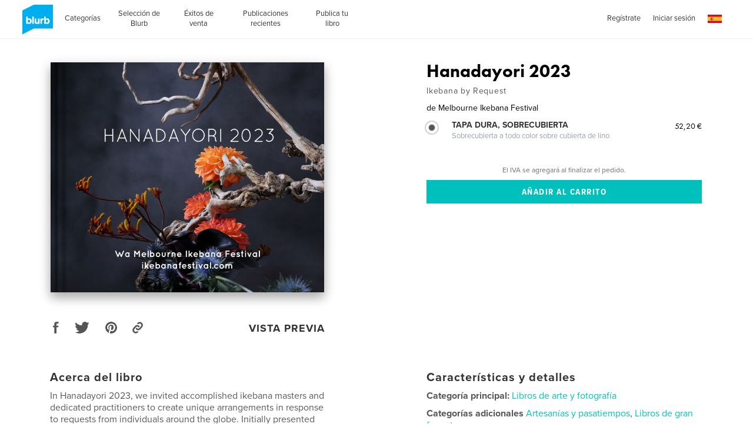

--- FILE ---
content_type: text/html
request_url: https://www.blurb.es/feed/site-wide-announcements/es?now=1768880696160
body_size: 2030
content:
<div id="js-site-wide-banner"><!-- This is only to fix WAT-877, it should be removed at some point --><style>.inner-wrapper{position:relative}</style><div id="blurb-promo"><!-- BEGIN 1109 --><div class="sitewide-banner__container" data-show-on-bookstore="true" data-start="2025-11-09T00:00:00+01:00" data-end="2025-11-11T23:59:59+01:00"><div class="sitewide-banner__item v-text-white"><strong class="sitewide-banner__code">-20&nbsp;% en todos los formatos de libros*</strong><br class="mobile-show">hasta el 11&nbsp;de&nbsp;noviembre&nbsp;de&nbsp;2025. CÓDIGO:&nbsp;<strong class="sitewide-banner__code">ALLTYPES20</strong><br class="mobile-show"><a href="/getting-started"><span class="sitewide-banner__detail">Empieza ya</span></a>&nbsp;&nbsp;&nbsp; <a href="#promo-banner-modal"><span class="sitewide-banner__detail">Más información.</span></a></div><section id="promo-banner-modal" data-modal-type="site-wide promotional banner" data-controller="modal" role="dialog" aria-labelledby="promo-banner-head" class="modal typ__align-center" tabindex="-1"><div class="modal__content v-bg-white" tabindex="-1"><h1 id="promo-banner-head" class="modal__subhead"></h1><div class="modal__content__main"><h2 class="modal__subhead">Ahorra un 20&nbsp;% en todos los formatos de libros*</h2><p class="modal__code margin--10px">CÓDIGO:&nbsp;<strong>ALLTYPES20</strong><br>Termina el 11&nbsp;de&nbsp;noviembre&nbsp;de&nbsp;2025.</p></div><p class="modal__legal">*Ahorra un 20&nbsp;% en la librería de Blurb y en libros de fotos, libros comerciales, cuadernos, agendas y revistas subidas o compradas a través de tu propia cuenta con el código:&nbsp;ALLTYPES20. Oferta válida hasta el 11&nbsp;de&nbsp;noviembre&nbsp;de&nbsp;2025 (23:59&nbsp;hora local). El descuento del 20&nbsp;% se aplicará al total de productos sin cantidad de pedido mínima o máxima aplicable (esto no incluye gastos de envío ni IVA). Esta oferta tiene un valor máximo de 475&nbsp;€ y puede utilizarse dos veces. No puede usarse para comprar ebooks, PDF o cuadros decorativos, ni combinarse con descuentos por volumen, pedidos personalizados, otros códigos promocionales o tarjetas regalo, ni utilizarse para ajustes sobre pedidos anteriores.</p><button type="button" role="button" class="modal__btn--close js-close-modal" aria-label="Cerrar"></button> <a role="button" class="modal__btn--close modal__btn--close--no-js" href="#" aria-label="Cerrar"></a></div></section></div><!-- END 1111 --></div></div><div id="js-sticky-banner"><!-- Sticky Bottom Banner 
<div>
    <section id="modal-signup-and-save" data-controller="modal"  data-options="" role="dialog" aria-labelledby="modal-head" class="modal typ__align-center" tabindex="-1">
      <div class="beautiful-modal__content modal__content"
          tabIndex="-1"
          data-sm-src="/pages/ad-hoc-assets/SWA/sticky-mobile-1a2a351f8fa330b8ab57b2d206b7b957e5987d0d928a9f5354f8f184fa459c5e.png"
          data-lg-src="/pages/ad-hoc-assets/SWA/sticky-desktop-5472707ea9d4b3898e6434ae581fdd54f3cbd806c7fd31c149988ace26f3aa77.png"
          >
        <div class="beautiful-modal__container">
          <div data-controller="signUpAndSave/signUpAndSave"></div>
        </div>
        <button type="button" role="button" class="modal__btn--close modal__btn--close--no-background js-close-modal" aria-label="Close"></button>
        <a role="button" class="modal__btn--close modal__btn--close--no-js" href="#" aria-label="Close"></a>
      </div>
    </section>
</div>

<div class="sticky-banner" data-controller="stickyBanner">
  <div class="sticky-banner__mobile__handlebar">
    <div class="sticky-banner__text-wrapper">
      <div class="js-sticky-banner__mobile--title v-text-white subhead-c2">MÁS NOTICIAS Y OFERTAS</div>
      <div class="hidden js-sticky-banner__mobile--title v-text-white subhead-c2">NOTICIAS Y OFERTAS</div>
    </div>
    <div class="sticky-banner__mobile__handlebar__icon">
      <svg class="icon icon--20x20" data-src="/assets/img/icons.svg"><use xlink:href="#arrow-up" /></svg>
    </div>
  </div>
  <div class="sticky-banner__list grid-construct-x">
    <ul class="sticky-banner__list-items">
      <li class="sticky-banner__list-item">
        <a href="#modal-signup-and-save" class="sticky-banner__list__button">REGÍSTRATE Y AHORRA UN 20 %</a>
        <button href="#modal-signup-and-save" class="btn btn--white-on-black flex--align-self--bottom sticky-banner__mobile__btn">Información</button>
      </li>
      <li class="sticky-banner__list-item">
        <a href="/layflat-photo-books" class="sticky-banner__list__button">LIBROS DE FOTOS LAYFLAT CON NUEVO PAPEL MOHAWK</a>
        <a href="/layflat-photo-books" class="btn btn--white-on-black flex--align-self--bottom sticky-banner__mobile__btn">Información</a>
      </li>
    </ul>
    <div class="sticky-banner__close-button-container">
      <button role="button" class="sticky-banner__close-button js-stickyBanner-close"></button>
    </div>
  </div>
</div>
<!-- Sticky Bottom Banner --></div>

--- FILE ---
content_type: text/html; charset=utf-8
request_url: https://www.google.com/recaptcha/api2/anchor?ar=1&k=6LdYlHUUAAAAAGR0VR_KjlDMfvnnWb2XhZ4cAhOK&co=aHR0cHM6Ly93d3cuYmx1cmIuZXM6NDQz&hl=es&v=PoyoqOPhxBO7pBk68S4YbpHZ&size=invisible&badge=inline&anchor-ms=20000&execute-ms=30000&cb=sel26pttcvjh
body_size: 49270
content:
<!DOCTYPE HTML><html dir="ltr" lang="es"><head><meta http-equiv="Content-Type" content="text/html; charset=UTF-8">
<meta http-equiv="X-UA-Compatible" content="IE=edge">
<title>reCAPTCHA</title>
<style type="text/css">
/* cyrillic-ext */
@font-face {
  font-family: 'Roboto';
  font-style: normal;
  font-weight: 400;
  font-stretch: 100%;
  src: url(//fonts.gstatic.com/s/roboto/v48/KFO7CnqEu92Fr1ME7kSn66aGLdTylUAMa3GUBHMdazTgWw.woff2) format('woff2');
  unicode-range: U+0460-052F, U+1C80-1C8A, U+20B4, U+2DE0-2DFF, U+A640-A69F, U+FE2E-FE2F;
}
/* cyrillic */
@font-face {
  font-family: 'Roboto';
  font-style: normal;
  font-weight: 400;
  font-stretch: 100%;
  src: url(//fonts.gstatic.com/s/roboto/v48/KFO7CnqEu92Fr1ME7kSn66aGLdTylUAMa3iUBHMdazTgWw.woff2) format('woff2');
  unicode-range: U+0301, U+0400-045F, U+0490-0491, U+04B0-04B1, U+2116;
}
/* greek-ext */
@font-face {
  font-family: 'Roboto';
  font-style: normal;
  font-weight: 400;
  font-stretch: 100%;
  src: url(//fonts.gstatic.com/s/roboto/v48/KFO7CnqEu92Fr1ME7kSn66aGLdTylUAMa3CUBHMdazTgWw.woff2) format('woff2');
  unicode-range: U+1F00-1FFF;
}
/* greek */
@font-face {
  font-family: 'Roboto';
  font-style: normal;
  font-weight: 400;
  font-stretch: 100%;
  src: url(//fonts.gstatic.com/s/roboto/v48/KFO7CnqEu92Fr1ME7kSn66aGLdTylUAMa3-UBHMdazTgWw.woff2) format('woff2');
  unicode-range: U+0370-0377, U+037A-037F, U+0384-038A, U+038C, U+038E-03A1, U+03A3-03FF;
}
/* math */
@font-face {
  font-family: 'Roboto';
  font-style: normal;
  font-weight: 400;
  font-stretch: 100%;
  src: url(//fonts.gstatic.com/s/roboto/v48/KFO7CnqEu92Fr1ME7kSn66aGLdTylUAMawCUBHMdazTgWw.woff2) format('woff2');
  unicode-range: U+0302-0303, U+0305, U+0307-0308, U+0310, U+0312, U+0315, U+031A, U+0326-0327, U+032C, U+032F-0330, U+0332-0333, U+0338, U+033A, U+0346, U+034D, U+0391-03A1, U+03A3-03A9, U+03B1-03C9, U+03D1, U+03D5-03D6, U+03F0-03F1, U+03F4-03F5, U+2016-2017, U+2034-2038, U+203C, U+2040, U+2043, U+2047, U+2050, U+2057, U+205F, U+2070-2071, U+2074-208E, U+2090-209C, U+20D0-20DC, U+20E1, U+20E5-20EF, U+2100-2112, U+2114-2115, U+2117-2121, U+2123-214F, U+2190, U+2192, U+2194-21AE, U+21B0-21E5, U+21F1-21F2, U+21F4-2211, U+2213-2214, U+2216-22FF, U+2308-230B, U+2310, U+2319, U+231C-2321, U+2336-237A, U+237C, U+2395, U+239B-23B7, U+23D0, U+23DC-23E1, U+2474-2475, U+25AF, U+25B3, U+25B7, U+25BD, U+25C1, U+25CA, U+25CC, U+25FB, U+266D-266F, U+27C0-27FF, U+2900-2AFF, U+2B0E-2B11, U+2B30-2B4C, U+2BFE, U+3030, U+FF5B, U+FF5D, U+1D400-1D7FF, U+1EE00-1EEFF;
}
/* symbols */
@font-face {
  font-family: 'Roboto';
  font-style: normal;
  font-weight: 400;
  font-stretch: 100%;
  src: url(//fonts.gstatic.com/s/roboto/v48/KFO7CnqEu92Fr1ME7kSn66aGLdTylUAMaxKUBHMdazTgWw.woff2) format('woff2');
  unicode-range: U+0001-000C, U+000E-001F, U+007F-009F, U+20DD-20E0, U+20E2-20E4, U+2150-218F, U+2190, U+2192, U+2194-2199, U+21AF, U+21E6-21F0, U+21F3, U+2218-2219, U+2299, U+22C4-22C6, U+2300-243F, U+2440-244A, U+2460-24FF, U+25A0-27BF, U+2800-28FF, U+2921-2922, U+2981, U+29BF, U+29EB, U+2B00-2BFF, U+4DC0-4DFF, U+FFF9-FFFB, U+10140-1018E, U+10190-1019C, U+101A0, U+101D0-101FD, U+102E0-102FB, U+10E60-10E7E, U+1D2C0-1D2D3, U+1D2E0-1D37F, U+1F000-1F0FF, U+1F100-1F1AD, U+1F1E6-1F1FF, U+1F30D-1F30F, U+1F315, U+1F31C, U+1F31E, U+1F320-1F32C, U+1F336, U+1F378, U+1F37D, U+1F382, U+1F393-1F39F, U+1F3A7-1F3A8, U+1F3AC-1F3AF, U+1F3C2, U+1F3C4-1F3C6, U+1F3CA-1F3CE, U+1F3D4-1F3E0, U+1F3ED, U+1F3F1-1F3F3, U+1F3F5-1F3F7, U+1F408, U+1F415, U+1F41F, U+1F426, U+1F43F, U+1F441-1F442, U+1F444, U+1F446-1F449, U+1F44C-1F44E, U+1F453, U+1F46A, U+1F47D, U+1F4A3, U+1F4B0, U+1F4B3, U+1F4B9, U+1F4BB, U+1F4BF, U+1F4C8-1F4CB, U+1F4D6, U+1F4DA, U+1F4DF, U+1F4E3-1F4E6, U+1F4EA-1F4ED, U+1F4F7, U+1F4F9-1F4FB, U+1F4FD-1F4FE, U+1F503, U+1F507-1F50B, U+1F50D, U+1F512-1F513, U+1F53E-1F54A, U+1F54F-1F5FA, U+1F610, U+1F650-1F67F, U+1F687, U+1F68D, U+1F691, U+1F694, U+1F698, U+1F6AD, U+1F6B2, U+1F6B9-1F6BA, U+1F6BC, U+1F6C6-1F6CF, U+1F6D3-1F6D7, U+1F6E0-1F6EA, U+1F6F0-1F6F3, U+1F6F7-1F6FC, U+1F700-1F7FF, U+1F800-1F80B, U+1F810-1F847, U+1F850-1F859, U+1F860-1F887, U+1F890-1F8AD, U+1F8B0-1F8BB, U+1F8C0-1F8C1, U+1F900-1F90B, U+1F93B, U+1F946, U+1F984, U+1F996, U+1F9E9, U+1FA00-1FA6F, U+1FA70-1FA7C, U+1FA80-1FA89, U+1FA8F-1FAC6, U+1FACE-1FADC, U+1FADF-1FAE9, U+1FAF0-1FAF8, U+1FB00-1FBFF;
}
/* vietnamese */
@font-face {
  font-family: 'Roboto';
  font-style: normal;
  font-weight: 400;
  font-stretch: 100%;
  src: url(//fonts.gstatic.com/s/roboto/v48/KFO7CnqEu92Fr1ME7kSn66aGLdTylUAMa3OUBHMdazTgWw.woff2) format('woff2');
  unicode-range: U+0102-0103, U+0110-0111, U+0128-0129, U+0168-0169, U+01A0-01A1, U+01AF-01B0, U+0300-0301, U+0303-0304, U+0308-0309, U+0323, U+0329, U+1EA0-1EF9, U+20AB;
}
/* latin-ext */
@font-face {
  font-family: 'Roboto';
  font-style: normal;
  font-weight: 400;
  font-stretch: 100%;
  src: url(//fonts.gstatic.com/s/roboto/v48/KFO7CnqEu92Fr1ME7kSn66aGLdTylUAMa3KUBHMdazTgWw.woff2) format('woff2');
  unicode-range: U+0100-02BA, U+02BD-02C5, U+02C7-02CC, U+02CE-02D7, U+02DD-02FF, U+0304, U+0308, U+0329, U+1D00-1DBF, U+1E00-1E9F, U+1EF2-1EFF, U+2020, U+20A0-20AB, U+20AD-20C0, U+2113, U+2C60-2C7F, U+A720-A7FF;
}
/* latin */
@font-face {
  font-family: 'Roboto';
  font-style: normal;
  font-weight: 400;
  font-stretch: 100%;
  src: url(//fonts.gstatic.com/s/roboto/v48/KFO7CnqEu92Fr1ME7kSn66aGLdTylUAMa3yUBHMdazQ.woff2) format('woff2');
  unicode-range: U+0000-00FF, U+0131, U+0152-0153, U+02BB-02BC, U+02C6, U+02DA, U+02DC, U+0304, U+0308, U+0329, U+2000-206F, U+20AC, U+2122, U+2191, U+2193, U+2212, U+2215, U+FEFF, U+FFFD;
}
/* cyrillic-ext */
@font-face {
  font-family: 'Roboto';
  font-style: normal;
  font-weight: 500;
  font-stretch: 100%;
  src: url(//fonts.gstatic.com/s/roboto/v48/KFO7CnqEu92Fr1ME7kSn66aGLdTylUAMa3GUBHMdazTgWw.woff2) format('woff2');
  unicode-range: U+0460-052F, U+1C80-1C8A, U+20B4, U+2DE0-2DFF, U+A640-A69F, U+FE2E-FE2F;
}
/* cyrillic */
@font-face {
  font-family: 'Roboto';
  font-style: normal;
  font-weight: 500;
  font-stretch: 100%;
  src: url(//fonts.gstatic.com/s/roboto/v48/KFO7CnqEu92Fr1ME7kSn66aGLdTylUAMa3iUBHMdazTgWw.woff2) format('woff2');
  unicode-range: U+0301, U+0400-045F, U+0490-0491, U+04B0-04B1, U+2116;
}
/* greek-ext */
@font-face {
  font-family: 'Roboto';
  font-style: normal;
  font-weight: 500;
  font-stretch: 100%;
  src: url(//fonts.gstatic.com/s/roboto/v48/KFO7CnqEu92Fr1ME7kSn66aGLdTylUAMa3CUBHMdazTgWw.woff2) format('woff2');
  unicode-range: U+1F00-1FFF;
}
/* greek */
@font-face {
  font-family: 'Roboto';
  font-style: normal;
  font-weight: 500;
  font-stretch: 100%;
  src: url(//fonts.gstatic.com/s/roboto/v48/KFO7CnqEu92Fr1ME7kSn66aGLdTylUAMa3-UBHMdazTgWw.woff2) format('woff2');
  unicode-range: U+0370-0377, U+037A-037F, U+0384-038A, U+038C, U+038E-03A1, U+03A3-03FF;
}
/* math */
@font-face {
  font-family: 'Roboto';
  font-style: normal;
  font-weight: 500;
  font-stretch: 100%;
  src: url(//fonts.gstatic.com/s/roboto/v48/KFO7CnqEu92Fr1ME7kSn66aGLdTylUAMawCUBHMdazTgWw.woff2) format('woff2');
  unicode-range: U+0302-0303, U+0305, U+0307-0308, U+0310, U+0312, U+0315, U+031A, U+0326-0327, U+032C, U+032F-0330, U+0332-0333, U+0338, U+033A, U+0346, U+034D, U+0391-03A1, U+03A3-03A9, U+03B1-03C9, U+03D1, U+03D5-03D6, U+03F0-03F1, U+03F4-03F5, U+2016-2017, U+2034-2038, U+203C, U+2040, U+2043, U+2047, U+2050, U+2057, U+205F, U+2070-2071, U+2074-208E, U+2090-209C, U+20D0-20DC, U+20E1, U+20E5-20EF, U+2100-2112, U+2114-2115, U+2117-2121, U+2123-214F, U+2190, U+2192, U+2194-21AE, U+21B0-21E5, U+21F1-21F2, U+21F4-2211, U+2213-2214, U+2216-22FF, U+2308-230B, U+2310, U+2319, U+231C-2321, U+2336-237A, U+237C, U+2395, U+239B-23B7, U+23D0, U+23DC-23E1, U+2474-2475, U+25AF, U+25B3, U+25B7, U+25BD, U+25C1, U+25CA, U+25CC, U+25FB, U+266D-266F, U+27C0-27FF, U+2900-2AFF, U+2B0E-2B11, U+2B30-2B4C, U+2BFE, U+3030, U+FF5B, U+FF5D, U+1D400-1D7FF, U+1EE00-1EEFF;
}
/* symbols */
@font-face {
  font-family: 'Roboto';
  font-style: normal;
  font-weight: 500;
  font-stretch: 100%;
  src: url(//fonts.gstatic.com/s/roboto/v48/KFO7CnqEu92Fr1ME7kSn66aGLdTylUAMaxKUBHMdazTgWw.woff2) format('woff2');
  unicode-range: U+0001-000C, U+000E-001F, U+007F-009F, U+20DD-20E0, U+20E2-20E4, U+2150-218F, U+2190, U+2192, U+2194-2199, U+21AF, U+21E6-21F0, U+21F3, U+2218-2219, U+2299, U+22C4-22C6, U+2300-243F, U+2440-244A, U+2460-24FF, U+25A0-27BF, U+2800-28FF, U+2921-2922, U+2981, U+29BF, U+29EB, U+2B00-2BFF, U+4DC0-4DFF, U+FFF9-FFFB, U+10140-1018E, U+10190-1019C, U+101A0, U+101D0-101FD, U+102E0-102FB, U+10E60-10E7E, U+1D2C0-1D2D3, U+1D2E0-1D37F, U+1F000-1F0FF, U+1F100-1F1AD, U+1F1E6-1F1FF, U+1F30D-1F30F, U+1F315, U+1F31C, U+1F31E, U+1F320-1F32C, U+1F336, U+1F378, U+1F37D, U+1F382, U+1F393-1F39F, U+1F3A7-1F3A8, U+1F3AC-1F3AF, U+1F3C2, U+1F3C4-1F3C6, U+1F3CA-1F3CE, U+1F3D4-1F3E0, U+1F3ED, U+1F3F1-1F3F3, U+1F3F5-1F3F7, U+1F408, U+1F415, U+1F41F, U+1F426, U+1F43F, U+1F441-1F442, U+1F444, U+1F446-1F449, U+1F44C-1F44E, U+1F453, U+1F46A, U+1F47D, U+1F4A3, U+1F4B0, U+1F4B3, U+1F4B9, U+1F4BB, U+1F4BF, U+1F4C8-1F4CB, U+1F4D6, U+1F4DA, U+1F4DF, U+1F4E3-1F4E6, U+1F4EA-1F4ED, U+1F4F7, U+1F4F9-1F4FB, U+1F4FD-1F4FE, U+1F503, U+1F507-1F50B, U+1F50D, U+1F512-1F513, U+1F53E-1F54A, U+1F54F-1F5FA, U+1F610, U+1F650-1F67F, U+1F687, U+1F68D, U+1F691, U+1F694, U+1F698, U+1F6AD, U+1F6B2, U+1F6B9-1F6BA, U+1F6BC, U+1F6C6-1F6CF, U+1F6D3-1F6D7, U+1F6E0-1F6EA, U+1F6F0-1F6F3, U+1F6F7-1F6FC, U+1F700-1F7FF, U+1F800-1F80B, U+1F810-1F847, U+1F850-1F859, U+1F860-1F887, U+1F890-1F8AD, U+1F8B0-1F8BB, U+1F8C0-1F8C1, U+1F900-1F90B, U+1F93B, U+1F946, U+1F984, U+1F996, U+1F9E9, U+1FA00-1FA6F, U+1FA70-1FA7C, U+1FA80-1FA89, U+1FA8F-1FAC6, U+1FACE-1FADC, U+1FADF-1FAE9, U+1FAF0-1FAF8, U+1FB00-1FBFF;
}
/* vietnamese */
@font-face {
  font-family: 'Roboto';
  font-style: normal;
  font-weight: 500;
  font-stretch: 100%;
  src: url(//fonts.gstatic.com/s/roboto/v48/KFO7CnqEu92Fr1ME7kSn66aGLdTylUAMa3OUBHMdazTgWw.woff2) format('woff2');
  unicode-range: U+0102-0103, U+0110-0111, U+0128-0129, U+0168-0169, U+01A0-01A1, U+01AF-01B0, U+0300-0301, U+0303-0304, U+0308-0309, U+0323, U+0329, U+1EA0-1EF9, U+20AB;
}
/* latin-ext */
@font-face {
  font-family: 'Roboto';
  font-style: normal;
  font-weight: 500;
  font-stretch: 100%;
  src: url(//fonts.gstatic.com/s/roboto/v48/KFO7CnqEu92Fr1ME7kSn66aGLdTylUAMa3KUBHMdazTgWw.woff2) format('woff2');
  unicode-range: U+0100-02BA, U+02BD-02C5, U+02C7-02CC, U+02CE-02D7, U+02DD-02FF, U+0304, U+0308, U+0329, U+1D00-1DBF, U+1E00-1E9F, U+1EF2-1EFF, U+2020, U+20A0-20AB, U+20AD-20C0, U+2113, U+2C60-2C7F, U+A720-A7FF;
}
/* latin */
@font-face {
  font-family: 'Roboto';
  font-style: normal;
  font-weight: 500;
  font-stretch: 100%;
  src: url(//fonts.gstatic.com/s/roboto/v48/KFO7CnqEu92Fr1ME7kSn66aGLdTylUAMa3yUBHMdazQ.woff2) format('woff2');
  unicode-range: U+0000-00FF, U+0131, U+0152-0153, U+02BB-02BC, U+02C6, U+02DA, U+02DC, U+0304, U+0308, U+0329, U+2000-206F, U+20AC, U+2122, U+2191, U+2193, U+2212, U+2215, U+FEFF, U+FFFD;
}
/* cyrillic-ext */
@font-face {
  font-family: 'Roboto';
  font-style: normal;
  font-weight: 900;
  font-stretch: 100%;
  src: url(//fonts.gstatic.com/s/roboto/v48/KFO7CnqEu92Fr1ME7kSn66aGLdTylUAMa3GUBHMdazTgWw.woff2) format('woff2');
  unicode-range: U+0460-052F, U+1C80-1C8A, U+20B4, U+2DE0-2DFF, U+A640-A69F, U+FE2E-FE2F;
}
/* cyrillic */
@font-face {
  font-family: 'Roboto';
  font-style: normal;
  font-weight: 900;
  font-stretch: 100%;
  src: url(//fonts.gstatic.com/s/roboto/v48/KFO7CnqEu92Fr1ME7kSn66aGLdTylUAMa3iUBHMdazTgWw.woff2) format('woff2');
  unicode-range: U+0301, U+0400-045F, U+0490-0491, U+04B0-04B1, U+2116;
}
/* greek-ext */
@font-face {
  font-family: 'Roboto';
  font-style: normal;
  font-weight: 900;
  font-stretch: 100%;
  src: url(//fonts.gstatic.com/s/roboto/v48/KFO7CnqEu92Fr1ME7kSn66aGLdTylUAMa3CUBHMdazTgWw.woff2) format('woff2');
  unicode-range: U+1F00-1FFF;
}
/* greek */
@font-face {
  font-family: 'Roboto';
  font-style: normal;
  font-weight: 900;
  font-stretch: 100%;
  src: url(//fonts.gstatic.com/s/roboto/v48/KFO7CnqEu92Fr1ME7kSn66aGLdTylUAMa3-UBHMdazTgWw.woff2) format('woff2');
  unicode-range: U+0370-0377, U+037A-037F, U+0384-038A, U+038C, U+038E-03A1, U+03A3-03FF;
}
/* math */
@font-face {
  font-family: 'Roboto';
  font-style: normal;
  font-weight: 900;
  font-stretch: 100%;
  src: url(//fonts.gstatic.com/s/roboto/v48/KFO7CnqEu92Fr1ME7kSn66aGLdTylUAMawCUBHMdazTgWw.woff2) format('woff2');
  unicode-range: U+0302-0303, U+0305, U+0307-0308, U+0310, U+0312, U+0315, U+031A, U+0326-0327, U+032C, U+032F-0330, U+0332-0333, U+0338, U+033A, U+0346, U+034D, U+0391-03A1, U+03A3-03A9, U+03B1-03C9, U+03D1, U+03D5-03D6, U+03F0-03F1, U+03F4-03F5, U+2016-2017, U+2034-2038, U+203C, U+2040, U+2043, U+2047, U+2050, U+2057, U+205F, U+2070-2071, U+2074-208E, U+2090-209C, U+20D0-20DC, U+20E1, U+20E5-20EF, U+2100-2112, U+2114-2115, U+2117-2121, U+2123-214F, U+2190, U+2192, U+2194-21AE, U+21B0-21E5, U+21F1-21F2, U+21F4-2211, U+2213-2214, U+2216-22FF, U+2308-230B, U+2310, U+2319, U+231C-2321, U+2336-237A, U+237C, U+2395, U+239B-23B7, U+23D0, U+23DC-23E1, U+2474-2475, U+25AF, U+25B3, U+25B7, U+25BD, U+25C1, U+25CA, U+25CC, U+25FB, U+266D-266F, U+27C0-27FF, U+2900-2AFF, U+2B0E-2B11, U+2B30-2B4C, U+2BFE, U+3030, U+FF5B, U+FF5D, U+1D400-1D7FF, U+1EE00-1EEFF;
}
/* symbols */
@font-face {
  font-family: 'Roboto';
  font-style: normal;
  font-weight: 900;
  font-stretch: 100%;
  src: url(//fonts.gstatic.com/s/roboto/v48/KFO7CnqEu92Fr1ME7kSn66aGLdTylUAMaxKUBHMdazTgWw.woff2) format('woff2');
  unicode-range: U+0001-000C, U+000E-001F, U+007F-009F, U+20DD-20E0, U+20E2-20E4, U+2150-218F, U+2190, U+2192, U+2194-2199, U+21AF, U+21E6-21F0, U+21F3, U+2218-2219, U+2299, U+22C4-22C6, U+2300-243F, U+2440-244A, U+2460-24FF, U+25A0-27BF, U+2800-28FF, U+2921-2922, U+2981, U+29BF, U+29EB, U+2B00-2BFF, U+4DC0-4DFF, U+FFF9-FFFB, U+10140-1018E, U+10190-1019C, U+101A0, U+101D0-101FD, U+102E0-102FB, U+10E60-10E7E, U+1D2C0-1D2D3, U+1D2E0-1D37F, U+1F000-1F0FF, U+1F100-1F1AD, U+1F1E6-1F1FF, U+1F30D-1F30F, U+1F315, U+1F31C, U+1F31E, U+1F320-1F32C, U+1F336, U+1F378, U+1F37D, U+1F382, U+1F393-1F39F, U+1F3A7-1F3A8, U+1F3AC-1F3AF, U+1F3C2, U+1F3C4-1F3C6, U+1F3CA-1F3CE, U+1F3D4-1F3E0, U+1F3ED, U+1F3F1-1F3F3, U+1F3F5-1F3F7, U+1F408, U+1F415, U+1F41F, U+1F426, U+1F43F, U+1F441-1F442, U+1F444, U+1F446-1F449, U+1F44C-1F44E, U+1F453, U+1F46A, U+1F47D, U+1F4A3, U+1F4B0, U+1F4B3, U+1F4B9, U+1F4BB, U+1F4BF, U+1F4C8-1F4CB, U+1F4D6, U+1F4DA, U+1F4DF, U+1F4E3-1F4E6, U+1F4EA-1F4ED, U+1F4F7, U+1F4F9-1F4FB, U+1F4FD-1F4FE, U+1F503, U+1F507-1F50B, U+1F50D, U+1F512-1F513, U+1F53E-1F54A, U+1F54F-1F5FA, U+1F610, U+1F650-1F67F, U+1F687, U+1F68D, U+1F691, U+1F694, U+1F698, U+1F6AD, U+1F6B2, U+1F6B9-1F6BA, U+1F6BC, U+1F6C6-1F6CF, U+1F6D3-1F6D7, U+1F6E0-1F6EA, U+1F6F0-1F6F3, U+1F6F7-1F6FC, U+1F700-1F7FF, U+1F800-1F80B, U+1F810-1F847, U+1F850-1F859, U+1F860-1F887, U+1F890-1F8AD, U+1F8B0-1F8BB, U+1F8C0-1F8C1, U+1F900-1F90B, U+1F93B, U+1F946, U+1F984, U+1F996, U+1F9E9, U+1FA00-1FA6F, U+1FA70-1FA7C, U+1FA80-1FA89, U+1FA8F-1FAC6, U+1FACE-1FADC, U+1FADF-1FAE9, U+1FAF0-1FAF8, U+1FB00-1FBFF;
}
/* vietnamese */
@font-face {
  font-family: 'Roboto';
  font-style: normal;
  font-weight: 900;
  font-stretch: 100%;
  src: url(//fonts.gstatic.com/s/roboto/v48/KFO7CnqEu92Fr1ME7kSn66aGLdTylUAMa3OUBHMdazTgWw.woff2) format('woff2');
  unicode-range: U+0102-0103, U+0110-0111, U+0128-0129, U+0168-0169, U+01A0-01A1, U+01AF-01B0, U+0300-0301, U+0303-0304, U+0308-0309, U+0323, U+0329, U+1EA0-1EF9, U+20AB;
}
/* latin-ext */
@font-face {
  font-family: 'Roboto';
  font-style: normal;
  font-weight: 900;
  font-stretch: 100%;
  src: url(//fonts.gstatic.com/s/roboto/v48/KFO7CnqEu92Fr1ME7kSn66aGLdTylUAMa3KUBHMdazTgWw.woff2) format('woff2');
  unicode-range: U+0100-02BA, U+02BD-02C5, U+02C7-02CC, U+02CE-02D7, U+02DD-02FF, U+0304, U+0308, U+0329, U+1D00-1DBF, U+1E00-1E9F, U+1EF2-1EFF, U+2020, U+20A0-20AB, U+20AD-20C0, U+2113, U+2C60-2C7F, U+A720-A7FF;
}
/* latin */
@font-face {
  font-family: 'Roboto';
  font-style: normal;
  font-weight: 900;
  font-stretch: 100%;
  src: url(//fonts.gstatic.com/s/roboto/v48/KFO7CnqEu92Fr1ME7kSn66aGLdTylUAMa3yUBHMdazQ.woff2) format('woff2');
  unicode-range: U+0000-00FF, U+0131, U+0152-0153, U+02BB-02BC, U+02C6, U+02DA, U+02DC, U+0304, U+0308, U+0329, U+2000-206F, U+20AC, U+2122, U+2191, U+2193, U+2212, U+2215, U+FEFF, U+FFFD;
}

</style>
<link rel="stylesheet" type="text/css" href="https://www.gstatic.com/recaptcha/releases/PoyoqOPhxBO7pBk68S4YbpHZ/styles__ltr.css">
<script nonce="FcFBTjc5iWLdACgjqNVU2A" type="text/javascript">window['__recaptcha_api'] = 'https://www.google.com/recaptcha/api2/';</script>
<script type="text/javascript" src="https://www.gstatic.com/recaptcha/releases/PoyoqOPhxBO7pBk68S4YbpHZ/recaptcha__es.js" nonce="FcFBTjc5iWLdACgjqNVU2A">
      
    </script></head>
<body><div id="rc-anchor-alert" class="rc-anchor-alert"></div>
<input type="hidden" id="recaptcha-token" value="[base64]">
<script type="text/javascript" nonce="FcFBTjc5iWLdACgjqNVU2A">
      recaptcha.anchor.Main.init("[\x22ainput\x22,[\x22bgdata\x22,\x22\x22,\[base64]/[base64]/UltIKytdPWE6KGE8MjA0OD9SW0grK109YT4+NnwxOTI6KChhJjY0NTEyKT09NTUyOTYmJnErMTxoLmxlbmd0aCYmKGguY2hhckNvZGVBdChxKzEpJjY0NTEyKT09NTYzMjA/[base64]/MjU1OlI/[base64]/[base64]/[base64]/[base64]/[base64]/[base64]/[base64]/[base64]/[base64]/[base64]\x22,\[base64]\\u003d\x22,\[base64]/CmyXDscKMw4dhw4oFwoHDmsKfw7wtLD83eMKfw54Ww6/ClAMdwr44Q8OYw5UYwqwMLMOUWcK7w5zDoMKWS8KMwrABw7DDgcK9MiczL8K5FTjCj8O8wqJlw55Fwq40wq7DrsODa8KXw5DCicKLwq0xZWTDkcKNw7PCkcKMFCN8w7DDocKwLUHCrMODwobDvcOpw5TCksOuw40vw7/[base64]/K2rCthzCiX1awrlRw5J3w4JAS0F7w6kWH8O+w7V4woBZE3rCu8OpwrXDoMOXwokGQCjDswETMcOFAMOSw78mwrbCi8OxHcKAw6zDgVPDoTLCiGDCoG3DhMKkGVzDqT9pG1DCs8OmwoXDl8KTwrrCu8O3wq/DsDxtTjxqwqHDmjdLY18CH3EcZcOzwobCoEQvwp/Dqh1MwrBydMK2NMOdwqjCnsOTczrDhMKXJwM/wr3Dv8ORegkww4pfWcOcworDlsODwpIWw7JRw6rDh8KyMMOBD0cyGMOVwpsjwoXDrsKDZsOiwqnDk2zDgMOsacKIZ8KMw5Rbw7DDmhNQw6fDlcOpw73Dp37CjcONQ8K0JUVhDhY/Uj1Gw6FeeMKoCsODw6jCg8Orw4bDmAjDhMKbJk/CinfCgsOnwrRBTxwwwogmw7tow7jCksOyw6rDjsKkWMOiJio/w5glwppwwrQ7w6/DpMOxW0vCk8KnS3fCqhzDhlvDusO1wpfCm8Oke8KEWcO9w68cAcOvC8K2wpYIVFPDqkHDtcOVwo7DoXI0IsKMw6wwSlw5aiMKw5vCngjCgUgFCH/[base64]/DklJcwqMrAMOfw5bCncOLw71ow6NnwofCksOrCMOFw65PbC7Dj8O/OsOow4s0w60Ww4zDmsOpwrEjwqLDkcKrw4tXw6XDjMKdwrLDl8KYw5tTEG7DosOeW8O1wp/[base64]/Cj11tSDErTk9yTcOCwpJdAhYuBU57woIJw6g8wp15PcKHw48SDMOowqErwofDsMOMBzNePwPDvBFxw4/[base64]/CsEwOV27ChGNHbMO5TMKAw6N3eEPCtMK8TitSUx4nfBcYIcOjPj7CgmrDnh5ywpDDkStrw6d/[base64]/CqmLCsxnCmlVQJ2DDjMKXwrHDkMO4MDnCqxbCq8Oyw4rCsjTDocOdw7lvWyrCvG9GHXDCkMKQVUp8w5jCqsKIb2NFZ8KUZGPDtcKJREjDlMKpw55qBF91KMOTI8KZGj95EXPDukbCsA88w7zCn8KhwoNIcQDCrWtwP8K/w7/CmxnCilPCgsKNUMKtwq8cG8KJAHJUw7tuDsOZGTxqwqvDj1Mwfzt5w5LDv2oOwqMnw680eVgqcsKfw7lLw69Hf8KNw6QzGMKTJsK9FgjDjMKMfkluw6TCnsOFXAIdFBTDkMKww5ZtCmgZw60ewrDDoMO7dMOkw4UQw4XDk3vDisKnwoTCu8O0WsOcR8OQw6/DgcKbZMKQRsKIw7PDrhDDqF/[base64]/Dg0MODT3CoTTDsMOLZS/Dl8OtwqAZw40iwooUwrlzA8KdekQAasOMwqHDrmIyw6nDvsOuwppudMOIKcOKw4pTwpLCjhPCr8O2w53Cg8OuwpJYw53Dj8KZQQJcw7PDhcKBw7AUa8OLGWMYwpl6YEvCk8O/wpFxAcOUKyV5w4HCj0tNf2t3JsOSwqXDkl9dw4UIIMOuJMOfw47Dm2nDkj/Cv8OiV8OofSzCt8Ktw67Cv0kKwpVUw6sRCsKewpg+ZAnCkmAZfDdiT8KpwrvChmNEfkFVwoTCkMKRF8O2wrrDvGPDuVjCtsOswqYbWA11w4YKN8O5HcOyw5PDlFgQO8KYw4VNScOEwpLDo0HDgVLDmEIqbMKtw70wwop6w61ZKwTChMOEcyQnM8KgD1Msw7xVDX/[base64]/w6/Cmg/DkwDDmsO8wq8sV3fCicKwYD5rwrYfwow9w6rCv8OaVVxowoXCocKrwqwXQWDDucOGw5HCmV9Mw4rDlsOsGhR1WcOmFsOhwpnDvTLDlMKMwr7CqMOZK8OKbsKTNcOgw4jCgmDDoih6wpbCv25TPx1vwqUrLTR6wqzDkxXCqsO/[base64]/CkljDmsOXI8K5w4TDlgDDqMKHbirDnzpww6g3GsKAwpnDvMKaBcO6wrLDu8KcRXvDnX/CjDHDp3PDjCJzw4UgGsKjX8O/w4B6T8KOwrLCo8KTw4sVDErDgcOZA2x/AsO/XsOLUwvChzjCiMOyw7wlClnCuClIwo4WP8KwdV1dwr7CtMODMsKowr7CkQ5YFsKzfXQYRcKyXDnCn8KWSXPDmMKlwoBbdMK9w4TDpMOrFWQSbxvDlkspS8K1YDjCqMOxwrvClsOiP8KGw61jZsK4QMK7cHw2AT/Dqi14w680w5jDq8OzCcOTT8KJRmJYUzTCmSYnwobCpkXDtwoHfXs3w4xVW8K4w4N/fxvCl8O0NcK9QcOtY8KLWlVtTiHDoWbDicOCcMKkTsOow4XCpwzCjsONWXceAkLDnMKlcVJRZEAQZMKwwpzCgkzClwHDpksrwqwiwrnDsADCizlbYMO7w6nDkF7DvsKFEwLCniJmwqXDocOdw49Bwpk3H8ODw43DjMOVGkwOcC/Csn4nwrwFw4dAMcKCwpDDmcKNw5tbw7IuYHtGTV3DksK9IwTCnMO4U8KbDhLCu8OIwpXDlMOIL8KSwocEclUMwpXDosKfV1vCmMKnw4PCr8Oswos0B8KEZFgJPkRoLsOvd8KbR8O8QjbChzrDisOAwrpqaSnCkMOFw7/CvRZpUMOlwptUw7ZXw5EfwrrCtj8NawPDvHLDt8O+X8O0wqp2wqrDgsKpwqLDq8O7UyBuQyzDkVRnw47Dhy8/D8ODN8KXw4/DiMO5wrvDucKfwpw2Y8O0wr/CvMKTRMKGw4EIfsOjw6fCtsOXc8KvDRPCuQXDjsOJw6p8Ykl1fMONw5TCo8Kiw69gwqVOwqQawrJRw5g0w50HLsKAIWAYwrrCgMOIwqrCocKAYhwTw43Cm8OTw6NqUT/CrsO6wr4wRsKydwdiCcKKPCpKw59/FcOaCDQWU8KcwoBiH8KdaTbCu1k0w6JFwp/Dv8Ojw7TCkmjCvsORZ8Oiw6HCv8KXJRvCtsKuwpbCjxzCumc7w7LDoAc5w7VjTRzCj8KRwrTDgmnCszbCucK2wr4cw5IcwqwLwpQlwpPDgRJuAMOWScOSw6PCuHt+w6p5wogvBcOPwo/CuATCt8KdIsO9XcKQwrnDmlLDsiYGwpHCvMO+w7cdw6NGw7HCr8OfSC7DgG19E0TCqB/ChQ3CuR1iJRbCqsOGcwlrworCgmHDo8OQAcKUS0JdRsOsb8K/w77CuFfCq8KQBcOww7nDuMKIw51AenXCrsK0w51ew4fDgcOqKcKuW8Kvwr7DtMOZwrgwQcOOb8KcU8OfwqQ9w55yG3d1QjTDlMKIIXrDi8ORw7xjw4/DhMOSbmbDnQpowpvDtVslF28caMKLUMKDEn1swr7DsWITwqnCmyJfe8KYbQnCk8O9woAQw5pdwp8SwrDCqMODwrPDjXbCsnZZw7BwdsOlTEfDn8O/YcOODVXDpxcawq7ComrCvcKgw6zCnlYcRUzCuMKCw7hBSsKawrFfwo/DmCzDvDdQw4I1w5V/[base64]/DhifDhD1zZXvDrCInwrxUw51SwrXCpkTDqcKeKRTDscKMwqReDcOowpjDtlTDvcKLwpkXwpdtWcO+esKBL8KgOMOqOMOHY23Cr0bChcOIw5DDpj3CiQg/w5kQPl3Do8KMw7vDvMO9SUDDgRvDoMKvw6XDgVRfeMKrw5d5w5bDm2bDhsK3wr0Ywp9qe3vDjTU9dx/DhcO6DcOUGcKXw7fDjh03PcOGwoUwwqLCk28mOMOZwo4lwqrCgsKwwqhFwoc9Zy9Uw4Qzbg/CsMK6w5Mlw6nDvEMtwroGEQBKQgjClkNhwqHDsMKQd8KfLcOoTgzCmcK7w7bDjcO+w7VHw5p8PybCvB/DoRBZwq3DsWsqB3HDsEFFfRgxw4vDksK0w6lww6DCkMOhCsOZRcOiAsKjZlZOw57ChgjCvx/DvFrCqUDCoMOgFsOCR2odD2d0GsOiw7Fqw4p/fcKnwqrDt3UDXToMwqPCmhwQcW/CvDZnwrbCjQFYBsK5Z8OuwrrDh05Swrwxw4/CvsKxwr/Co301wqtOw7NPwp7Do15yw7sdGwoKwrIuPMO2w6DDtXE4w4kbFsO9wqHCiMOrwo3CkUFWEyUSBjvDnMKlYRLDnCdIR8KkO8OKwoMdw57DtMOLWVxcXcOdTcO0RcKyw6w4wrLCp8OEOsKacsONw5NhAwluw5Z/wopgUBEwNVnChsK/TWXDtMKnwrvCmEvDi8KhwpTCqTUXBUELw7HDscK1MV4Zw6ZdLSM/[base64]/[base64]/CiWV1elHCisK5e8Ouw4lMw57DqcKZwpLCkcKyHsKawpVsw53Ckg/[base64]/DnzBnw4IFJsKkwr1wwp9ic3fCqsOrwq50wprCtnrCpnRJRX3DtMOGdAJow595wpxWVGfDogvDosOOw7sxw7fDhhwNw4AAwrluOlPCqsKCwpImwoYFwotWw5lMw5N8wr03bRoww5vCpADDl8K1wr7DpkUGJsKsw7LDp8OwKAUsTm/[base64]/Dsz/CvkHCiUXDk2UCCA7ClMKKw7FKKMKCDRtWw7E3w5wwwr7DrBQJHsOmw7bDgcKwwqjDucKzJMK+F8KWAMO2ScKDG8Khw7XCp8OvRcKbYm9gw4vCpsKlOsKuesO4ShHDsRfCmcOEwrvDjMOnZ3R/w5TDnMOnw7hnw5vCj8ONwqDDqcK7f1XDtFDCujLDj13CtMOxMFDDl3spdcO2w6U/O8OpbsOdw6sMw7/[base64]/TcKxwqDCokk+Ux55w67DoMO4AsO3w7jCmxZgF8K6ZUrCqXzDp05Uw6kTScOtQ8O2w6DCnGPDgE0RSMO2wrFsMMOxw73DmMKBwqF+DnwNwozDsMOTYA5UcT7CjB8wbMOFUcObDHVow4/Coi3DuMO/c8OFHsKXJMOVbMKwIsOtwpt1wpV/ZDzCnwA/FHrDkzfDjgkUwqkSKTRxdQ0ZcSvCt8KTUsO9L8Kzw6XCrg3CiyPDqMOEwrnDjUwSwpPCh8Opw4oQF8OeY8O9wqnCnCzCthLDuB8MIMKNQ1bCozJdAcO2w5kUw7VERcK6fz4Qw7nCn39FeQQ7w7/CkcKAYRvDlcOSwprDu8KGw5cRK3h7wrTCgMKKw55SC8Kcw73CucKgdcO4w5DCncK3w7DCultvbcK0wphMwqVLEsK0w5rCvMKqAHHCqcOBDH7Ci8KxLG3CjcK2wqzDsXDDkCvDs8ORw5x8wrzCm8OaeDrDojDCr1TDusObwpvDnS/DgGUlw5oaB8KjWcOaw4DCpjDDnD3CuWXDqRB2Nncmwp8jwq/[base64]/[base64]/DicKAw7IyayoFLcOCdSQtNFYmw7bDrcK+d0xvbX1QOMKwwpFAw4pbw5kxwq4iw6zCr1tuC8OKw6IyWsO8wrbDmQ03w4PDlnjCt8KpUEfCsMOITDUcw7dBw5Jyw69hWcKrIcOPJF/CjMOgH8KPfzcVRMOOwpk2w4JACMOjfXIswprCknQRO8K0IHvDh0vDvsKvw5zCv1pBScK1EcKtJiLDm8OiHD7CmcOreXDCgcK/bEvDq8KECivCrFTDmSHCg07DnCrDtSclw6fCusK+ZMOiw6MlwoA+w4TCjMKOSnBXLXBRwr/[base64]/Dm8OhWsK0w70bWMKwWmTDrE3CqsK8w5HCkMKGwqUxDMKHSsKDwqzDssKHwqMkw5LCu0vCo8K/w7xwbiUQOk8Zw5TCsMKlaMOeBsKeOyjCsw/CiMKPw6opw5EbS8OcZhRtw4nDkMKwBlwdagXCrcK2FV/Dt1NPf8OcJsKZWSsGwobDqMOJwpbCuRISfsKmw6/CrcKSw6Q/w51qw6Atwo7Dg8OWQsOHFMOhwrs0woopDsKhDjUow7DCj2AGw5jCu28/[base64]/w5UQw7DChMOMw6zDghXDusKqwrjDoMKywp8GOcKbIXnCjMKMaMKOHsOTw7rDhElNwqVaw4AaeMKAVArDn8KGwr/CtjnDvsKOw4zCvMOwEggRworDocKewpjDizxrw5xsLsKtwrsTf8KIw5Nqw6FBZH5aTl3DkCVfRVtIwr1vwrHDvsK2wpDDmwVHw4tlwr4eZ3x3worDksOPBsO0G8K3KsOzfHNFwoEnw77ChAXDpSbCtUgHJ8Kawrt4OcOGw65awpzDglPDhDgEwpLDvcK/w43CkMO6EMOUwoDDosKRwrFuR8KMb3NWw5bCiMKOwp/CunYFJBEnEMKdOXjCq8KnXzvDtcKaw6HDocKgw6TCt8Ocb8OawqjDosK1Y8OrA8KGwoU3JG/CjVtUZMKaw6jDqMKwecOKBsO8w6sRU2bCnTnCgQNsOhwucyRoHE4Lwq8fw6wmw7zCqMKhHMOCw4/Dr0M0BHglXsKPSiLDuMKNw5LDkcKQTFfCm8OeFX7DtcKmAU3DvSA3wpvCqmkbwrfDtjcfNxnDnMOhR3oecQ5QwonDoExwIhQQwqdVDsOhwqMqVcKNwo9Bw4cAZMKYwqnDlXsXwr/[base64]/wo10wrfDmRRoX2XDjTDDp3d/[base64]/wr/[base64]/CrMK7wonCoCQrwolhOcKtLcKqOsKzMsOjDBbDr8OXwrg6DzbDjyRgw6/CoAp5w7trRGMKw54dw5piw47Cr8Oae8KxWytNw5oBEMKCwq7Dh8O8Z0TDrGcMw5oSw53Cu8OjI27Dk8OMWETDsMKEwpfCgsOEw47CmMKtU8OqKHXDt8KxC8K5wpIaWBvCh8Omwqt9YcKRw5jChihSYsOzWsOvwpTChMKuPBDChcKPGsKnw4/DkCvCngXCrMOPHRo7wqLDt8OTfg4Uw55LwookE8O3wrdIK8OTwqDDrDTCpAE8HcOYw77CrTgXw5jCoCF9w7BLw7U0w4QIAGfDvBPCt3/DncOvRcO5AsK8w4LCsMKewr43wo/DtMK4FsKIw7tew5pZcx49GTc3wrTCuMKEGSfDv8KBV8KvEcKZBHfCmsOWwpzDqUwLez/DiMKbUcOOwq14QzHDiEthwpnDsg/[base64]/CAtIOcK1XiDCnzYzw4bCv8KNFsOQw4/CsDjCuhfDp0jDvhjCucOSw5rDpsKsw6AGwr/Dr2HDosKjBi51w75Ewq3Dg8Ozwr/CpcO7wop6wrvDhsKnJWbCon7Cj3FbAcORWsOxM1lVaSDDrlkHw5kywpHDtkkpwrY5w4loIjjDq8Kzwq/[base64]/DihUiUkNROsKEXsKxwohow4F1JMO3YwPDiVfDu8K/Z2bDtCtKXcKowqPCq0vDm8Kgw4VtRz7Cm8OtwoXDuF0pw7bDkUHDn8Ogwo3CiybDmUzDpcK9w4ltLcOnMsKOwrFKaVDCt0kJd8OUw6lwwr7ClnDCiEvDg8Oyw4DDjUbChsO4w4rDh8KAFXBwCMKDwo3ClMOkUHvChnnCpsK3QkXCrsKzcsOAwr/DoFHDuMOYw5fDrCNQw4Yhw7vCtsOAwpHCm3dZXDTDklTDh8K2PMKWHAdDNiQ6acK+wqcLwrrCu1knw5RJwrhyLVZVw4cqXy/[base64]/UMOtMiPChE0XaTXDjsOVJMKjw61gRyzCpTwRWsOnw5bCosKjw5vCpsKXwr/CgMK3MVbCnsKsdcKgwobCogNpI8O1w6jCvcKrwo/CkkTCi8OrPWxyQMOaM8KKDD08ZsOeeQrCr8KHUShCw4lcIU9pwp/Dm8Ojw5DCscOnUSBpwoQnwo49w6LDvScBwp4gwonDucOOSMKHwo/CkgPCisO2YkYAJ8Krw7fCnycrRS/Ch1rDiXwRwo/DksKPORrCuCAYNMOYwpjDsnfDrcOUwrppwoFFcWclJXkPw5vCgcKQw6x4EH3DgQTDkcOtw5zDvCPDrMKqGiDDlMKEYcKDV8K8wqXCrQnCs8Kxw7nCsSDDq8Oyw4bCssO7w7xNw50FT8OfajXCq8K1wp/DkmLCn8Ohw4vCrDsQHMOCw7bDtSfDtHvChsKQAlTDuzjDj8OKXFHCuUE8ccOBwo3DjygrKVLDt8KJw7seYHwawr/DvyDDpEN3PXtpw77CqBhibWNCEivCvl1Gw6/Dok/DgD3DnMK/w5jDh3Ukw7FVbMOowpLDhcKdwqXDoW86w5pfw4nDg8K0D0wHwqLCtMOWwo/ChQ7CqsO9JVBUw7l4Cy0aw5rDn0omwr1DwolVB8KjVUpjwoZtJsOUwrAnc8KqwrjDncOywpAYw7DCt8OTAMKww4zDpMKcecOJFsOMw6wWwpzDpxpKElLCrxMSEETDlMKRw43DrMOSwprDgMOQwoXCog5nw7nDhsKSw57DvT1RD8O7dhAmciPDpxDDjUTCo8KddsO/aTlBEcOdw6ldWcKQA8OqwrdUOcKMwoTDp8KJw7ohA1YBf1QCwrLDjyomJcKEWnnDk8OEW3jDqiHChsOMw4w6w5/DrcOZwq1GUcKjw6kbwrLCmmHCpMOxwpIRa8OnZgXCgsOlbh8PwoFsQ3HDpsKbw7TClsOwwqYCMMKIIycnw4kTwrVmw7LDjH9BFcOTw5DCvsOLw7rCnsKJwq3DoA81wpzCj8KCw61oIMOmw5Ygw4/CsUvDgsKaw5HComEKwqxwwqPCsVPCrcO9wqM5S8O4woHCpcOQTznDlARnwoXDp3d7ZcKdwrZHRRrDucKPUz3CrMOGDcOKEcKXDMOtek7DucK4woTCq8K0woHClXFwwrNuw4MQw4RKFcKgwqZ3ElTCl8O9TjrCpVkLIxskQATCpMKAwp7CuMO+w6nCrVXDngw5Pj/CtTx1FsK3w7nDksOYwojDusOyHMO7eCjDmMOjw5sEw4pHDcO/VsOfRMKkwrxdEwxIYMKHZMO1wqfCtEdNYljDq8OYIAJOBMKkXcOiUzl5IsOZwpRZw6NWC3DCiGU1wpXDui1wQTNCw6HDj8Klwo4pN3PDo8OmwoNmSQd9w6EKw5dbfcKKLQ7CkMOKwpnCuys5TMOmw7M9wqg/d8KMB8O2wqp+NkIDGsO4wrTCqjbDhiIhwo1yw7bCicKdw7pGaVHCs2twwpEPwpHCqcO7Zl4qw67CvEs0WyQ0w7bCncKJS8OXwpXDgcOMwqvCrMKQwo4Lw4ZMNyEkTcOowoHCoi4Zw7LCt8KSe8KnwpnDg8ORwpzCscOFwp/DksO2wr3Chx7DgjDCjMKSwoBaQ8OTwpg3HmHDlgQpJQnDt8KaesOJQsONw63ClChAVcOsNXTDscOpfsOfwq5pwrNZwqtlHsOdwqxLM8OtCDRFwpV+w6fDoRHCnkEYA1LCvUbDsx1jw6khwqfCpl42w4/Di8K6wo08ElLDhknDqsOIA0rDkcOXwowzKcOcwrbDhT43w6MJwpHCtcOnw6gHw6BNKnrClBYEwpBlwo7DmMKGH2PCoTA5Z3nDuMOIwoESw5HCpCrDosOuw5vCocKNCEwRwpEfw48KOsK9QsKow4TDvcO6w6DCmsKLw4Qgbh/CkX1bdzJqwrsnBMOAw7x9wpZgwr3DucKSTMOPPDLCu1rCmXLCmMOzOh46wonDt8KXcxjCo3wkwpjDq8O5wqXDtAoywrAcXXbCvcO/[base64]/[base64]/OEvDuGLCmytlw6p+w4bCv3rDrlDDtwrCn0JmVMOLKcKdOMOOcFTDtMOdwq9rw5nDlcOmwrHCssOGwpTChcOtwovDv8O0w6UUYUgqY2PDvcKWDGcuwpoOw4sEwqbCtQvCjMOiJH/CjwzCplLCj3ZoayjDnQNQbRQBwpogw6ENayzDksO5w7bDqsOKCxBvw60EZ8Ozw6kxwrwDDsKow4XDmTcQw4UQwrfCuC9Fw6hdwovDtRjDl03CncODw4bCucKfK8OZwprDlH4Owqw7wp9FwrhSQcO5w6xKI2JZJSLDr03CmcOVwqHChDHDpsK/[base64]/[base64]/DkQMRIn9OUClDwp5swrYQw6tOfMKhwpN6wp4PwrbCoMOxJMKHOBFpZi7DsMOuwpQ3VcOWw782G8KIw6BUQ8OcVcOHccOOXcKMw7vDg33CuMKxdDpVX8Oiwpp0w7vCv1FtXsKDwr8yHyfChzgJGgZQZW3DlMKww4TCr3/Ci8OAw65Cw7UCwpMAFcO9wok8w6spw6/Dv1R4H8O2w64wwop/wrDDqGdvElLCqMKvcjU0wo/CjMO0w5vDiVTDjcKjHFgvBlMiwoYqwrbDpDHCsWBHwq1tUHrCusKSasK0JMKPwpbDksK6wq3CtwLDnGY3w7nDj8KXwqJ6YMK1KVDCmMO4SUbDoDBLwqlfwrw3NCDCu253w5LCsMK0woE6w7E9w7jCtEtyTMK5wqE7wqN4woQjagLDmlnDqA0bw7rCrsKAw4/CiFs0wrFFNRvDizvDl8KkdMOzwoHDvgjCosO2wrlzwrsNwr4+FVzCjksrecOrwqFfUBDDvsOlwqknw5h/T8KPWcKLBSV3wrl2wrpHw4wzw7VlwpIdwqbDksKcCsOzX8OEwrxgRcKhBMK8wol8wqjDmcKJw7DDl0zDisKyWzgXVMKewrHDhMKCPMOSwrTDjAdxw79Tw7ZAwpXCpkvDn8KRdcOwa8K/dcKfNMO2CMOew5PDtW7DnMK9w4TCoW/CmlnCoy3CtiPDpcKKwqdoDMKkFsKiOsKNw6J2w7lPwrkpw551w7Yawpg6KlZuK8KqwoU/w57CgQ8RWAQEw7DDomgnw7Edw7gzwr/Cs8OkwqrCiyRbw7BMLMOpIcKlf8OocMO4aRnCjAwaRwFIw7nCq8OoY8OrJiLDocKRasOZw4Z0wp/CiFfCj8Ogwp/[base64]/DmcKvw6vCmlIowpQhL1MBwrPDninChMKWw4wUwoZ/[base64]/[base64]/ChmM5Sw8yw4HDtsOlHMKCY1FVHMOlw7Ahw7HCvsOLwozDqcKowoHCl8KMD1fDn30PwqxSwoTDmcKfe0HCoDp8wocow57DisONw67CgBkXwqHCkjIBw7EtOULDrcOww6vDi8OJUyINVDd+worCjMK7M2bDnkRIw6jCgjRZwrzDtsO5Ok/[base64]/woZOAzDDiCfCj05mwqxrCDxPw6VRw6HDksOfM2HCsVbCicOBY0jCuBrDs8OEwp53wpPDg8OLJX/[base64]/CijXCsMOZFsKbHsOWBA7DsBzCocOPw4TCkgkdZMOWw5vDlcOFE3vCusOFwrorwr3DtcOrOsONw6DClMKNwrvCn8ONw5zCvsOOVsOOwq3DmG9nYWLCuMK+w6rDjcOWDmQKM8K5YUVDwqI3w7vDl8ORwrTCm1XColQsw5pqc8KTJcOsAcKCwo0mwrbDsUoYw5xvw6/Ck8Kww6I/w6xLwrfDuMK5ZGwPwq5rOcK2W8KsS8OmQRLDvyQvcsOHwqjCoMOiwosiwqAcwrpfw5E+woYbegXDpQJZbyDCjMK9w4QUBsOuwqgiwrLChybClwR3w7HCvMOMwpckw7kYD8O1wokPUn5jRsO8TR7Dv0XCosOowrs9w55MwrLDjlDCkkpZS2w8IMOZw4/[base64]/CnwnDrMK2w4LDtXHCtsOQCSjCoMK+PMKRwqrDsnRHXMKvB8KAeMO7NsK9w7zCgnvCjsKOYFkJwqApK8ORFG87OMK9C8OVw7vDosO8w63Cp8O/McKydj55w6DCpsKnw7dKwprDkHDCosOGwoPCo0/[base64]/w5VgXyPDtMKkSMKdw7dYJsOhw4Y5wpPCncKeZ8Kaw7Eyw6IifsOZcGvDt8OxwpUTw53CpMKswqrDksO1FDvCmsKIPB7CilHCsk7CjcKtw6gcVcOvU0ZeKAt+GWQbw6bCknYuw63DrXXDicO4wrcww5XDsVIuOBvDhG0jMW/[base64]/[base64]/CiQnCmcONdMKWwq7CksOSO2J+VMOEw4wbQy01wpx+AxHChcOuDsKQwoIMfsKfw6clw7vDucK4w4HDpcOqwpDCtMK2Sm7DoQMbwrLDqjnCuXrCpcK0JsKTw5VwLMO1w5QxQMKbw6hKfGYWw5BiwoXCtMKIw4bDncOKRjQPXsO8wqLCokTDi8ObSsOmwr/Do8Okwq/CpjbDvcK/wrxsC8OsLH8lLsOiEXvDlX44T8OdNsKgwrVGIMO0wpvCqAIhJgcow60twq3DnMOkwozChcKUYC9oEcKjw5Akwq3CiHQhWsKvwoXCucOTRDNWOMOMw4EcwqnDjsKTI2LCrl3CnsKSw4RYw5LCkMKqcMKUFwHDlcOaPHDCl8OXwp/CocKVw6RMw6XDgcOYcMKsF8KJd3TCnsKNUsOow4ksUlsdw6fDpMOIf3gRB8KGw7hJwpvDu8OCMcO9w6kFw6sBZ1Jmw5hIw448KS8fw50iworDg8KiwqnCo8OYIH7DjEjDp8OMw7MmwrxUwoExwpoZw71ywr7DiMOnJ8KiQMOwbEINwpTDjsK7w4DCosODwpBTw5/[base64]/DrsOOXSXCvn/[base64]/CucOoP8KWd8KVd8Omd8OsOcKxw4XCil1qw6N/Y0cPwpFLw5gyBFwCKsOUKMK5w6jDn8OvJ0zCjmsUZmDClQ7DtATDvcKdWMKfChrDmTkedsKfw4jDlMOBw4o2SHt8wpUScSvCh2piwp53w7dywoTDrH/DmsO7wpLDiA3Dn0MZwqrCk8K8JsOMGlXCpsKdwrkGw6rChWYLDsK+McOvw4wawqsNw6Q3AcK4bH0zwp/DpMOqw67DiRLDgsK4wqN5w7NnfD4PwqAed1gfJcOCwpnCnifDp8OtRsOGw59bwojChUF3wpfCmMOTw4BsdMKLRcOywqUwwpPDpcK9WsKAdyxbwpIEwpvCn8OYYMOrwp7Ci8KOwrHCg0woM8Kcw5oyQyJlwo/CsRXCvBLCs8K8cUrCt3nCi8O+N24MdB0PdcOaw61/wr19LxXDmUZNw5fChAYRwq/CpB3CqsODXyAcwoRQUE4hw6RAcMKFfMK3wrhsSMOkQjvCl3pQKhPDp8OICcO2cGILCiTDgMOWcWTCl3jDnlnDjDs7wpbDosKyScO2w4/CgsOcw4fCjxcTw4HCinXCogzDkF5kwoFzwq/DkcOzw6jCrcOOVMKuw6HDv8ORwrzDvldVSBPCqcKvG8OWw4VSRnp5w59mJWjDrsO/w5jDmMOuN3rDhwXDn23CqMODwqMGfjzDksONwqx0w6PDkkwEdsKiwqs+KhrDilZcwrDDrMKaOsOReMOAw7lCEMOiwqHCtMOYw6BJMcOMw4rDuy5ebsK/wqbCvHTCksKuV11AJMOZaMK1wohGBMOZw5k2X1pmw5Uuwok9wp/ClAnDr8K/GC0ow487w5UFwpwfw6oGZcOxa8O9TcOlw5Eww6RowpzDklpewpVfw6bCsCXCojg+REg9w417bcKAw6XCpcK5wqDCv8KYw7oKwqdsw4J2w5A5w4rDkXfCksKNMMKRZ3R5TMKuwpB4XsOmKyYCY8OXMyjCiBASwoF7ZsKYAH/ClDjCtcK8P8Olw6rDuGXDlCDDngBZGcO/w5TDnFRaRAHCgcKuMcO5w74uw7Aiw7DCn8KMNXkhEUFeZ8KRVMO+KcO1VcOWUSt9KhpowpsrZcKdJ8KvVsOhwonDu8K6w70Mwo/[base64]/SizClSnDvsOvGcOEwqpfEX7CrWXCj2ldw4LDggbDpsK/wo4eNB1xQyJdKRpQPcOnw5R5YEzDkcKbw53DtsOTwrLDnWTDp8KawrHDosOFwq1RS1/[base64]/wqLDpnohHsK6R8K7WcOww6srbTjCm2ZyHn17wqDDlsKpw4hHFMOPES5GOxMEfcKffBIqfMOcVsOrMls6XMOxw7rChMOxwqDCu8K4dgrDjMO0wp/CvxoNw7JVwqzClATDllTDscO1wprDvQZcRTNMw4hSMCLCuG7Cl2hiAgxqEsKvV8KlwojCj3A4LjHCtsKkw5/Cmh7DtMKGw6fCrBtYw7tMe8OIETBed8Omd8Oyw73Cg1HCuVR4FGrCnMKzHWZaZEBsw4nDjsOyEMOXw74Vw4ESR2B3ZMObTcKvw7fDpcK+MsKLwoExwq/DoRvDiMO0w47Dq2cVw6M5w7nDq8KoCH8MG8KfEcKhdMOvwo54w7EMOifDnGwNUMKtwqEMwp/DqnfCkQzDsUTCgcOUwovCs8ObZxI8UMOMw6DCscOYw5HCpcOKdGLCklzDhMOxesKhwoV/wrjCm8KfwoBQw41ueCo6wq3CksORPsObw4JcwpfDnHnCix7Cv8Onw6/Dk8O7e8Kcwo8JwrbCqcObw5RvwpzCuh7DohbDqncVwqrDnE/Csz10RcKsR8Ozw6NSw5HDk8OlT8K4LQVzdMORw6PDtsO7wo7DksKRw4rCoMK9EMKucBXDlmPDmsO1wrLCmcO7w7nChMKVLcKgw4InD1ZvL0XDjcO5NcOswq1yw6Rawr/DnMKew4s1wobDicKHfMOCw5krw4AnE8OyeUTCoW3CuX1Hw7TCjMKSPgDCiXw5MWrCm8K6SsO3wo1awqnDhMOfPCcUJsKaHRQoFcO5TU/CoRFhw6PCji1Cw4DCjhnCnwQdwpItwoDDl8OdwpPCrSMhJMOOfsKZSQ1aUBXCmRDChsKHw4bDuS9FwoLDiMO2LcKRMMOSBMKDw6rChz/DhsKZw4pBw7A0wo7DtD7DvWBtOcOGw4HCk8KwwpQ9QMOvwoTCp8OKLkjDqRfDrn/DhwozK2zDo8Oewp4KD0bDhHJlZE8UwrxTw6/DrTx2dcO/w4RUfcK7ZTkjw7sDZMKOwr4bwrFSJ3dAUcKswrJBZWLDhMKXIsKvw41nLcOywoMoUGTDnlzCkwHDnQrDhzUaw60uYsKNwpkjwp4TQG3CqsO4JcK6w7LDl2nDsgR3w7DDpDPDm1DCocOwwrbCpzE2XyPDtMKJwp9GwptwIsODLEfCksKlw7fDpg1TKE/Dt8Oew6FtNlTCg8OOwod7wqvDl8OcWydzb8Kgw4Iswq3Dg8OgBMKJw7rCu8OKwpNtdERFwr/CuTnCgsOcwozCosK2N8OKwovCjTBpw5XCm3gDwpHConUwwqk1wo/DmzsUwrc3w4/[base64]/d8K+FcOqN2jCi1jDiD3ClcONeDPDrhpnwpsIw7zCn8K8CE98wqE9wq/CtkvDg1nDkEzDo8OpeyHCtGUgNh91w5xlw53Ci8OqfxZDw7k4Z3QFZUozJjjDoMK/w6vDtlHDolBFLjdtw7rDt2fDnzvCmMKlIXrDrsO5fwDDvcKCOjJYPD5UWW9yHBXDnR1Kw6xyw7QJScK/BcKcwoTDqidCL8O/dVjCssKowqPDnMOvwr3DnMO3w5PDhS3Ds8KlLcODwqhVw6XDn2PDiVfDlFMOw5EVTsO6GnfDusK3w6ppVcK+BGjCuA0Uw5/DkMOAQcKBwrtpQMOOw75CYsOuw5EnLcKpOsOnRgR3wpfDrAzDhMOiCcK3wpTCjMO7wohrw6zCqUbDm8Oqwo7CvnXDp8KOwoNXw53Drj5nw6dZRCPCoMOFw7zCkHAKQcOJG8O2IjNSGm/DgsKxw7PCh8K5wpJUwojDm8ORRis5wr/[base64]/[base64]/wpbDuVzDmMKfwrciw7vDq8OuN8K0w6QSw6HDnMOmZMKdIsKvw4XCkx3CrsOsW8KQw49Mw4AfY8OGw7Nawr4Pw4LCjxTDvlLDnltFZMKHEcOZLMKwwq8EQWlVAsOybHfClRpsWcO8wpE/KiQbworCs1XCpMKdbcOMwqfDkijDlcOew4zDiVJUw7/DkT3DgMKowq1CYsKJacOYw5DCq05sJcK9wr8TX8OTw6dkwqNuek5YwqDDkcOSwpcpDsOQw6bCrHdee8O2wrYkO8OtwqEKXMOcwp7CkkHCnMOMQcKIGgLDhj4Zwq/Ckm/[base64]/DuEBhw6IUwoh3wrvCtE4RwoQ2w7Fvw4TDnsOXwqJ5PlFEMn5xJ1zDvTvDrcO8wqI4w79TEsKbwpxxYWNTw70Dwo/CgsKkwpI1FlLDhsOtB8OZTsO/w7vDgsOGRl3Doy1zCsKtYcOfwpTCnXkqDj0qAMKbVsKgBcKlwoZpwrXDjsK2LCDCvsKWwoVOwppLw7rCkh0Zw74YeSsZw4fCumF4JEEnw7PDmlo1TU/DscOaTx7CgMOewpUWw7FxI8Kmej1XPcOON1ggw40nwoFxw4LDpcOow4EPaH8FwqchGsKVw4PCsmg9ZBpVw7QOIV/[base64]/DjsOBw6xDw6wyw5jCsMOtEsKpdCN9UsKDw5LDp8O1wrAiKcOkw63CkcOxGVlEa8KSw7obwr0DbsOlw4tfw7Mfd8Oxw64ZwqVwFMO6woE0w6TDsyjDqF/CucKrw48kwrvDn3vCjlRrf8KFw79xwqHCocK1w5/Co07Dg8KXw7pwRRPCvsOMw7rChHbCjcOQwq/DmTXClMKqdsOeRnE6O0XDnz7Cn8KYb8KLHMKYPRNJXntAwoAEwqbCmMKkAsK0L8KMw5sibyp7w5ZXdBDClSdZVQfCsBXCsMO6wp3DjcOLw4t2G0nDiMKIw5bDrXoRwpE5E8OfwqfDvBvChg1lFcO6w6YAElowB8OUI8K9OjXDlC/[base64]/a8O0RElUWMK/woNhwrkvbSrDj8OMQ2FnFMKdwpbCpzRZwqZDW3cTRm7Cgj/CvcO+w77CtMOsQRnCkcKswojDtcOpAgtfcmXCqcOrMgTCigJMwrJ7w7ACJ3vCpMOow7h8ITxpHMKvw7x9LsK3wpluK1YmBSDDpAQzQ8OMw7ZSwpTCjyTCg8O7wqI6fMO5VyUqA0x/[base64]/Dug7DiMOgaMOZwqHDrMOGMCdaQU/[base64]/CjMK3MjDCpsKLHcOOfANPA8OuPsOXYnbDgSdSwoo2woABbsOjw5XCscKmwp3CgcOtw74fwpNKw5vCnjHCqcKYwovDkwLCsMOww4gbdcK3Mi7CjsOOUMK+bMKTw7bCnDDCrMKlbcKVB2MSw6DDrcK6w5MdB8KWw7zCuxDCi8KXPcKYw4JDw4/[base64]/Dh8Gw7EBSV7CnU5xCiBIG8OgAHjCk8Orw4LDhhQ+U8KORXrDuwPDlcKwJWNQwpB2PFLCtWZswqvDkxLDvsKzWz7CisO+w4UkFcOQBcO/[base64]/wowywpnDvyQJBDTCg2HCqSPCsHlmVMK7w7liMcOUNE4Kw4zDv8KjB0t4XMOZO8Khwo/CqyPCr1gvKyJcwpPChmvDtG/[base64]/[base64]\\u003d\x22],null,[\x22conf\x22,null,\x226LdYlHUUAAAAAGR0VR_KjlDMfvnnWb2XhZ4cAhOK\x22,0,null,null,null,0,[21,125,63,73,95,87,41,43,42,83,102,105,109,121],[1017145,362],0,null,null,null,null,0,null,0,null,700,1,null,0,\[base64]/76lBhnEnQkZnOKMAhk\\u003d\x22,0,0,null,null,1,null,0,1,null,null,null,0],\x22https://www.blurb.es:443\x22,null,[3,1,3],null,null,null,0,3600,[\x22https://www.google.com/intl/es/policies/privacy/\x22,\x22https://www.google.com/intl/es/policies/terms/\x22],\x22rZJiiMS9kxeYtHjNp6YI854AmktwmtvXCCOfqEYJrRo\\u003d\x22,0,0,null,1,1768884298055,0,0,[155],null,[9,143,21],\x22RC-gRikN5cs1nuKFg\x22,null,null,null,null,null,\x220dAFcWeA6eCZApAKFZh8LY196IfBfThN0PuqszmIiizEHGXtuHikQLDp3WsDlhhFWJCUsSe2uXEAD8aq_JdKdL9KrXaqSKkkrJSA\x22,1768967098083]");
    </script></body></html>